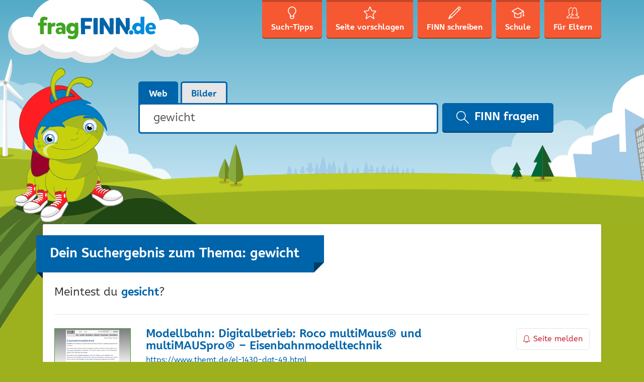

--- FILE ---
content_type: text/html; charset=UTF-8
request_url: https://www.fragfinn.de/?start=6&s=gewicht&domain=www.themt.de
body_size: 14835
content:
<!DOCTYPE html>
<html lang="de-DE">
<head>
    <meta charset="UTF-8" />
    <meta name="viewport" content="width=device-width, initial-scale=1, shrink-to-fit=no" />
    <meta name="referrer" content="origin-when-cross-origin" />
    <link rel="apple-touch-icon"
          href="https://www.fragfinn.de/wp-content/themes/ff-kids/assets/img/icons/apple-touch-icon.png">
    <link rel="apple-touch-icon" sizes="152x152"
          href="https://www.fragfinn.de/wp-content/themes/ff-kids/assets/img/icons/apple-touch-icon-152.png">
    <link rel="apple-touch-icon" sizes="180x180"
          href="https://www.fragfinn.de/wp-content/themes/ff-kids/assets/img/icons/apple-touch-icon-180.png">
    <meta name="apple-itunes-app" content="app-id=575127977" />
    <meta name="google-play-app" content="app-id=com.impaddo.fragfinn" />
    <link rel="profile" href="http://gmpg.org/xfn/11" />
	<meta name='robots' content='noindex, follow' />
		<style>img:is([sizes="auto" i], [sizes^="auto," i]) { contain-intrinsic-size: 3000px 1500px }</style>
		
	<!-- This site is optimized with the Yoast SEO plugin v21.9.1 - https://yoast.com/wordpress/plugins/seo/ -->
	<title>Du hast nach gewicht gesucht - fragFINN</title>
	<meta property="og:locale" content="de_DE" />
	<meta property="og:type" content="article" />
	<meta property="og:title" content="Du hast nach gewicht gesucht - fragFINN" />
	<meta property="og:url" content="https://www.fragfinn.de/search/gewicht/" />
	<meta property="og:site_name" content="fragFINN" />
	<meta name="twitter:card" content="summary_large_image" />
	<meta name="twitter:title" content="Du hast nach gewicht gesucht - fragFINN" />
	<script type="application/ld+json" class="yoast-schema-graph">{"@context":"https://schema.org","@graph":[{"@type":["CollectionPage","SearchResultsPage"],"@id":"https://www.fragfinn.de/?s=gewicht","url":"https://www.fragfinn.de/?s=gewicht","name":"Du hast nach gewicht gesucht - fragFINN","isPartOf":{"@id":"https://www.fragfinn.de/#website"},"primaryImageOfPage":{"@id":"#primaryimage"},"image":{"@id":"#primaryimage"},"thumbnailUrl":"https://www.fragfinn.de/wp-content/uploads/2021/02/Surftipp_Kindersache.jpg","breadcrumb":{"@id":"#breadcrumb"},"inLanguage":"de-DE"},{"@type":"ImageObject","inLanguage":"de-DE","@id":"#primaryimage","url":"https://www.fragfinn.de/wp-content/uploads/2021/02/Surftipp_Kindersache.jpg","contentUrl":"https://www.fragfinn.de/wp-content/uploads/2021/02/Surftipp_Kindersache.jpg","width":611,"height":458},{"@type":"BreadcrumbList","@id":"#breadcrumb","itemListElement":[{"@type":"ListItem","position":1,"name":"Startseite","item":"https://www.fragfinn.de/"},{"@type":"ListItem","position":2,"name":"Du suchtest nach gewicht"}]},{"@type":"WebSite","@id":"https://www.fragfinn.de/#website","url":"https://www.fragfinn.de/","name":"fragFINN","description":"die Suchmaschine für Kinder","publisher":{"@id":"https://www.fragfinn.de/#organization"},"potentialAction":[{"@type":"SearchAction","target":{"@type":"EntryPoint","urlTemplate":"https://www.fragfinn.de/?s={search_term_string}"},"query-input":"required name=search_term_string"}],"inLanguage":"de-DE"},{"@type":"Organization","@id":"https://www.fragfinn.de/#organization","name":"fragFINN e.V.","url":"https://www.fragfinn.de/","logo":{"@type":"ImageObject","inLanguage":"de-DE","@id":"https://www.fragfinn.de/#/schema/logo/image/","url":"https://www.fragfinn.de/wp-content/uploads/2017/02/160717_fragFINN_Logo-Relaunch_RZ_RGB_72_WEB.jpg","contentUrl":"https://www.fragfinn.de/wp-content/uploads/2017/02/160717_fragFINN_Logo-Relaunch_RZ_RGB_72_WEB.jpg","width":1000,"height":201,"caption":"fragFINN e.V."},"image":{"@id":"https://www.fragfinn.de/#/schema/logo/image/"}}]}</script>
	<!-- / Yoast SEO plugin. -->


<link rel="alternate" type="application/rss+xml" title="fragFINN &raquo; Suchergebnisse für &#8222;gewicht&#8220; Feed" href="https://www.fragfinn.de/search/gewicht/feed/rss2/" />
		<style>
			.lazyload,
			.lazyloading {
				max-width: 100%;
			}
		</style>
		<link rel='stylesheet' id='wp-block-library-css' href='https://www.fragfinn.de/wp-includes/css/dist/block-library/style.min.css?ver=6.3.7' type='text/css' media='all' />
<style id='classic-theme-styles-inline-css' type='text/css'>
/*! This file is auto-generated */
.wp-block-button__link{color:#fff;background-color:#32373c;border-radius:9999px;box-shadow:none;text-decoration:none;padding:calc(.667em + 2px) calc(1.333em + 2px);font-size:1.125em}.wp-block-file__button{background:#32373c;color:#fff;text-decoration:none}
</style>
<style id='global-styles-inline-css' type='text/css'>
body{--wp--preset--color--black: #000000;--wp--preset--color--cyan-bluish-gray: #abb8c3;--wp--preset--color--white: #ffffff;--wp--preset--color--pale-pink: #f78da7;--wp--preset--color--vivid-red: #cf2e2e;--wp--preset--color--luminous-vivid-orange: #ff6900;--wp--preset--color--luminous-vivid-amber: #fcb900;--wp--preset--color--light-green-cyan: #7bdcb5;--wp--preset--color--vivid-green-cyan: #00d084;--wp--preset--color--pale-cyan-blue: #8ed1fc;--wp--preset--color--vivid-cyan-blue: #0693e3;--wp--preset--color--vivid-purple: #9b51e0;--wp--preset--gradient--vivid-cyan-blue-to-vivid-purple: linear-gradient(135deg,rgba(6,147,227,1) 0%,rgb(155,81,224) 100%);--wp--preset--gradient--light-green-cyan-to-vivid-green-cyan: linear-gradient(135deg,rgb(122,220,180) 0%,rgb(0,208,130) 100%);--wp--preset--gradient--luminous-vivid-amber-to-luminous-vivid-orange: linear-gradient(135deg,rgba(252,185,0,1) 0%,rgba(255,105,0,1) 100%);--wp--preset--gradient--luminous-vivid-orange-to-vivid-red: linear-gradient(135deg,rgba(255,105,0,1) 0%,rgb(207,46,46) 100%);--wp--preset--gradient--very-light-gray-to-cyan-bluish-gray: linear-gradient(135deg,rgb(238,238,238) 0%,rgb(169,184,195) 100%);--wp--preset--gradient--cool-to-warm-spectrum: linear-gradient(135deg,rgb(74,234,220) 0%,rgb(151,120,209) 20%,rgb(207,42,186) 40%,rgb(238,44,130) 60%,rgb(251,105,98) 80%,rgb(254,248,76) 100%);--wp--preset--gradient--blush-light-purple: linear-gradient(135deg,rgb(255,206,236) 0%,rgb(152,150,240) 100%);--wp--preset--gradient--blush-bordeaux: linear-gradient(135deg,rgb(254,205,165) 0%,rgb(254,45,45) 50%,rgb(107,0,62) 100%);--wp--preset--gradient--luminous-dusk: linear-gradient(135deg,rgb(255,203,112) 0%,rgb(199,81,192) 50%,rgb(65,88,208) 100%);--wp--preset--gradient--pale-ocean: linear-gradient(135deg,rgb(255,245,203) 0%,rgb(182,227,212) 50%,rgb(51,167,181) 100%);--wp--preset--gradient--electric-grass: linear-gradient(135deg,rgb(202,248,128) 0%,rgb(113,206,126) 100%);--wp--preset--gradient--midnight: linear-gradient(135deg,rgb(2,3,129) 0%,rgb(40,116,252) 100%);--wp--preset--font-size--small: 13px;--wp--preset--font-size--medium: 20px;--wp--preset--font-size--large: 36px;--wp--preset--font-size--x-large: 42px;--wp--preset--spacing--20: 0.44rem;--wp--preset--spacing--30: 0.67rem;--wp--preset--spacing--40: 1rem;--wp--preset--spacing--50: 1.5rem;--wp--preset--spacing--60: 2.25rem;--wp--preset--spacing--70: 3.38rem;--wp--preset--spacing--80: 5.06rem;--wp--preset--shadow--natural: 6px 6px 9px rgba(0, 0, 0, 0.2);--wp--preset--shadow--deep: 12px 12px 50px rgba(0, 0, 0, 0.4);--wp--preset--shadow--sharp: 6px 6px 0px rgba(0, 0, 0, 0.2);--wp--preset--shadow--outlined: 6px 6px 0px -3px rgba(255, 255, 255, 1), 6px 6px rgba(0, 0, 0, 1);--wp--preset--shadow--crisp: 6px 6px 0px rgba(0, 0, 0, 1);}:where(.is-layout-flex){gap: 0.5em;}:where(.is-layout-grid){gap: 0.5em;}body .is-layout-flow > .alignleft{float: left;margin-inline-start: 0;margin-inline-end: 2em;}body .is-layout-flow > .alignright{float: right;margin-inline-start: 2em;margin-inline-end: 0;}body .is-layout-flow > .aligncenter{margin-left: auto !important;margin-right: auto !important;}body .is-layout-constrained > .alignleft{float: left;margin-inline-start: 0;margin-inline-end: 2em;}body .is-layout-constrained > .alignright{float: right;margin-inline-start: 2em;margin-inline-end: 0;}body .is-layout-constrained > .aligncenter{margin-left: auto !important;margin-right: auto !important;}body .is-layout-constrained > :where(:not(.alignleft):not(.alignright):not(.alignfull)){max-width: var(--wp--style--global--content-size);margin-left: auto !important;margin-right: auto !important;}body .is-layout-constrained > .alignwide{max-width: var(--wp--style--global--wide-size);}body .is-layout-flex{display: flex;}body .is-layout-flex{flex-wrap: wrap;align-items: center;}body .is-layout-flex > *{margin: 0;}body .is-layout-grid{display: grid;}body .is-layout-grid > *{margin: 0;}:where(.wp-block-columns.is-layout-flex){gap: 2em;}:where(.wp-block-columns.is-layout-grid){gap: 2em;}:where(.wp-block-post-template.is-layout-flex){gap: 1.25em;}:where(.wp-block-post-template.is-layout-grid){gap: 1.25em;}.has-black-color{color: var(--wp--preset--color--black) !important;}.has-cyan-bluish-gray-color{color: var(--wp--preset--color--cyan-bluish-gray) !important;}.has-white-color{color: var(--wp--preset--color--white) !important;}.has-pale-pink-color{color: var(--wp--preset--color--pale-pink) !important;}.has-vivid-red-color{color: var(--wp--preset--color--vivid-red) !important;}.has-luminous-vivid-orange-color{color: var(--wp--preset--color--luminous-vivid-orange) !important;}.has-luminous-vivid-amber-color{color: var(--wp--preset--color--luminous-vivid-amber) !important;}.has-light-green-cyan-color{color: var(--wp--preset--color--light-green-cyan) !important;}.has-vivid-green-cyan-color{color: var(--wp--preset--color--vivid-green-cyan) !important;}.has-pale-cyan-blue-color{color: var(--wp--preset--color--pale-cyan-blue) !important;}.has-vivid-cyan-blue-color{color: var(--wp--preset--color--vivid-cyan-blue) !important;}.has-vivid-purple-color{color: var(--wp--preset--color--vivid-purple) !important;}.has-black-background-color{background-color: var(--wp--preset--color--black) !important;}.has-cyan-bluish-gray-background-color{background-color: var(--wp--preset--color--cyan-bluish-gray) !important;}.has-white-background-color{background-color: var(--wp--preset--color--white) !important;}.has-pale-pink-background-color{background-color: var(--wp--preset--color--pale-pink) !important;}.has-vivid-red-background-color{background-color: var(--wp--preset--color--vivid-red) !important;}.has-luminous-vivid-orange-background-color{background-color: var(--wp--preset--color--luminous-vivid-orange) !important;}.has-luminous-vivid-amber-background-color{background-color: var(--wp--preset--color--luminous-vivid-amber) !important;}.has-light-green-cyan-background-color{background-color: var(--wp--preset--color--light-green-cyan) !important;}.has-vivid-green-cyan-background-color{background-color: var(--wp--preset--color--vivid-green-cyan) !important;}.has-pale-cyan-blue-background-color{background-color: var(--wp--preset--color--pale-cyan-blue) !important;}.has-vivid-cyan-blue-background-color{background-color: var(--wp--preset--color--vivid-cyan-blue) !important;}.has-vivid-purple-background-color{background-color: var(--wp--preset--color--vivid-purple) !important;}.has-black-border-color{border-color: var(--wp--preset--color--black) !important;}.has-cyan-bluish-gray-border-color{border-color: var(--wp--preset--color--cyan-bluish-gray) !important;}.has-white-border-color{border-color: var(--wp--preset--color--white) !important;}.has-pale-pink-border-color{border-color: var(--wp--preset--color--pale-pink) !important;}.has-vivid-red-border-color{border-color: var(--wp--preset--color--vivid-red) !important;}.has-luminous-vivid-orange-border-color{border-color: var(--wp--preset--color--luminous-vivid-orange) !important;}.has-luminous-vivid-amber-border-color{border-color: var(--wp--preset--color--luminous-vivid-amber) !important;}.has-light-green-cyan-border-color{border-color: var(--wp--preset--color--light-green-cyan) !important;}.has-vivid-green-cyan-border-color{border-color: var(--wp--preset--color--vivid-green-cyan) !important;}.has-pale-cyan-blue-border-color{border-color: var(--wp--preset--color--pale-cyan-blue) !important;}.has-vivid-cyan-blue-border-color{border-color: var(--wp--preset--color--vivid-cyan-blue) !important;}.has-vivid-purple-border-color{border-color: var(--wp--preset--color--vivid-purple) !important;}.has-vivid-cyan-blue-to-vivid-purple-gradient-background{background: var(--wp--preset--gradient--vivid-cyan-blue-to-vivid-purple) !important;}.has-light-green-cyan-to-vivid-green-cyan-gradient-background{background: var(--wp--preset--gradient--light-green-cyan-to-vivid-green-cyan) !important;}.has-luminous-vivid-amber-to-luminous-vivid-orange-gradient-background{background: var(--wp--preset--gradient--luminous-vivid-amber-to-luminous-vivid-orange) !important;}.has-luminous-vivid-orange-to-vivid-red-gradient-background{background: var(--wp--preset--gradient--luminous-vivid-orange-to-vivid-red) !important;}.has-very-light-gray-to-cyan-bluish-gray-gradient-background{background: var(--wp--preset--gradient--very-light-gray-to-cyan-bluish-gray) !important;}.has-cool-to-warm-spectrum-gradient-background{background: var(--wp--preset--gradient--cool-to-warm-spectrum) !important;}.has-blush-light-purple-gradient-background{background: var(--wp--preset--gradient--blush-light-purple) !important;}.has-blush-bordeaux-gradient-background{background: var(--wp--preset--gradient--blush-bordeaux) !important;}.has-luminous-dusk-gradient-background{background: var(--wp--preset--gradient--luminous-dusk) !important;}.has-pale-ocean-gradient-background{background: var(--wp--preset--gradient--pale-ocean) !important;}.has-electric-grass-gradient-background{background: var(--wp--preset--gradient--electric-grass) !important;}.has-midnight-gradient-background{background: var(--wp--preset--gradient--midnight) !important;}.has-small-font-size{font-size: var(--wp--preset--font-size--small) !important;}.has-medium-font-size{font-size: var(--wp--preset--font-size--medium) !important;}.has-large-font-size{font-size: var(--wp--preset--font-size--large) !important;}.has-x-large-font-size{font-size: var(--wp--preset--font-size--x-large) !important;}
.wp-block-navigation a:where(:not(.wp-element-button)){color: inherit;}
:where(.wp-block-post-template.is-layout-flex){gap: 1.25em;}:where(.wp-block-post-template.is-layout-grid){gap: 1.25em;}
:where(.wp-block-columns.is-layout-flex){gap: 2em;}:where(.wp-block-columns.is-layout-grid){gap: 2em;}
.wp-block-pullquote{font-size: 1.5em;line-height: 1.6;}
</style>
<link rel='stylesheet' id='mediaelement-css' href='https://www.fragfinn.de/wp-includes/js/mediaelement/mediaelementplayer-legacy.min.css?ver=4.2.17' type='text/css' media='all' />
<link rel='stylesheet' id='wp-mediaelement-css' href='https://www.fragfinn.de/wp-includes/js/mediaelement/wp-mediaelement.min.css?ver=6.3.7' type='text/css' media='all' />
<link rel='stylesheet' id='mediaelement-a11y-css' href='https://www.fragfinn.de/wp-includes/js/mediaelement/a11y/a11y.css?ver=2.6.3' type='text/css' media='all' />
<link rel='stylesheet' id='h5p-plugin-styles-css' href='https://www.fragfinn.de/wp-content/plugins/h5p/h5p-php-library/styles/h5p.css?ver=1.16.2' type='text/css' media='all' />
<link rel='stylesheet' id='ff-kids-style-css' href='https://www.fragfinn.de/wp-content/themes/ff-kids/assets/css/ff-kids.min.css?ver=1.7.1' type='text/css' media='all' />
<script type='text/javascript' src='https://www.fragfinn.de/wp-includes/js/jquery/jquery.min.js?ver=3.7.0' id='jquery-core-js'></script>
<script type='text/javascript' src='https://www.fragfinn.de/wp-includes/js/jquery/jquery-migrate.min.js?ver=3.4.1' id='jquery-migrate-js'></script>
<script id="mediaelement-core-js-before" type="text/javascript">
var mejsL10n = {"language":"de","strings":{"mejs.download-file":"Datei herunterladen","mejs.install-flash":"Du verwendest einen Browser, der nicht den Flash-Player aktiviert oder installiert hat. Bitte aktiviere dein Flash-Player-Plugin oder lade die neueste Version von https:\/\/get.adobe.com\/flashplayer\/ herunter","mejs.fullscreen":"Vollbild","mejs.play":"Abspielen","mejs.pause":"Pause","mejs.time-slider":"Zeit-Schieberegler","mejs.time-help-text":"Benutze die Pfeiltasten Links\/Rechts, um 1 Sekunde vorzuspringen, und die Pfeiltasten Hoch\/Runter, um 10 Sekunden vorzuspringen.","mejs.live-broadcast":"Live-\u00dcbertragung","mejs.volume-help-text":"Pfeiltasten Hoch\/Runter benutzen, um die Lautst\u00e4rke zu regeln.","mejs.unmute":"Laut schalten","mejs.mute":"Stumm","mejs.volume-slider":"Lautst\u00e4rkeregler","mejs.video-player":"Video-Player","mejs.audio-player":"Audio-Player","mejs.captions-subtitles":"Beschriftungen\/Untertitel","mejs.captions-chapters":"Kapitel","mejs.none":"Keine","mejs.afrikaans":"Afrikaans","mejs.albanian":"Albanisch","mejs.arabic":"Arabisch","mejs.belarusian":"Wei\u00dfrussisch","mejs.bulgarian":"Bulgarisch","mejs.catalan":"Katalanisch","mejs.chinese":"Chinesisch","mejs.chinese-simplified":"Chinesisch (Vereinfacht)","mejs.chinese-traditional":"Chinesisch (Traditionell)","mejs.croatian":"Kroatisch","mejs.czech":"Tschechisch","mejs.danish":"D\u00e4nisch","mejs.dutch":"Niederl\u00e4ndisch","mejs.english":"Englisch","mejs.estonian":"Estnisch","mejs.filipino":"Filipino","mejs.finnish":"Finnisch","mejs.french":"Franz\u00f6sisch","mejs.galician":"Galicisch","mejs.german":"Deutsch","mejs.greek":"Griechisch","mejs.haitian-creole":"Haitianisches Kreolisch","mejs.hebrew":"Hebr\u00e4isch","mejs.hindi":"Hindi","mejs.hungarian":"Ungarisch","mejs.icelandic":"Isl\u00e4ndisch","mejs.indonesian":"Indonesisch","mejs.irish":"Irisch","mejs.italian":"Italienisch","mejs.japanese":"Japanisch","mejs.korean":"Koreanisch","mejs.latvian":"Lettisch","mejs.lithuanian":"Litauisch","mejs.macedonian":"Mazedonisch","mejs.malay":"Malaiisch","mejs.maltese":"Maltesisch","mejs.norwegian":"Norwegisch","mejs.persian":"Persisch","mejs.polish":"Polnisch","mejs.portuguese":"Portugiesisch","mejs.romanian":"Rum\u00e4nisch","mejs.russian":"Russisch","mejs.serbian":"Serbisch","mejs.slovak":"Slowakisch","mejs.slovenian":"Slowenisch","mejs.spanish":"Spanisch","mejs.swahili":"Suaheli","mejs.swedish":"Schwedisch","mejs.tagalog":"Tagalog","mejs.thai":"Thail\u00e4ndisch","mejs.turkish":"T\u00fcrkisch","mejs.ukrainian":"Ukrainisch","mejs.vietnamese":"Vietnamesisch","mejs.welsh":"Walisisch","mejs.yiddish":"Jiddisch"}};
</script>
<script type='text/javascript' src='https://www.fragfinn.de/wp-includes/js/mediaelement/mediaelement-and-player.min.js?ver=4.2.17' id='mediaelement-core-js'></script>
<script type='text/javascript' src='https://www.fragfinn.de/wp-includes/js/mediaelement/mediaelement-migrate.min.js?ver=6.3.7' id='mediaelement-migrate-js'></script>
<script type='text/javascript' id='mediaelement-js-extra'>
/* <![CDATA[ */
var _wpmejsSettings = {"pluginPath":"\/wp-includes\/js\/mediaelement\/","classPrefix":"mejs-","stretching":"responsive","audioShortcodeLibrary":"mediaelement","videoShortcodeLibrary":"mediaelement","features":["playpause","current","progress","duration","volume","a11y","tracks","fullscreen"]};
/* ]]> */
</script>
<script type='text/javascript' src='https://www.fragfinn.de/wp-includes/js/mediaelement/a11y/a11y.min.js?ver=2.6.3' id='mediaelement-a11y-js'></script>
<script type='text/javascript' src='https://www.fragfinn.de/wp-includes/js/mediaelement/a11y/a11y-i18n.js?ver=2.6.3' id='mediaelement-a11y-i18n-js'></script>
<script></script><link rel="https://api.w.org/" href="https://www.fragfinn.de/wp-json/" />
		<link rel="search" type="application/opensearchdescription+xml" href="https://www.fragfinn.de/opensearch.xml" title="fragFINN Suche">

				<script>
			document.documentElement.className = document.documentElement.className.replace('no-js', 'js');
		</script>
				<style>
			.no-js img.lazyload {
				display: none;
			}

			figure.wp-block-image img.lazyloading {
				min-width: 150px;
			}

			.lazyload,
			.lazyloading {
				--smush-placeholder-width: 100px;
				--smush-placeholder-aspect-ratio: 1/1;
				width: var(--smush-image-width, var(--smush-placeholder-width)) !important;
				aspect-ratio: var(--smush-image-aspect-ratio, var(--smush-placeholder-aspect-ratio)) !important;
			}

						.lazyload, .lazyloading {
				opacity: 0;
			}

			.lazyloaded {
				opacity: 1;
				transition: opacity 400ms;
				transition-delay: 0ms;
			}

					</style>
		<link rel="icon" href="https://www.fragfinn.de/wp-content/uploads/2016/09/cropped-ff_icon-32x32.png" sizes="32x32" />
<link rel="icon" href="https://www.fragfinn.de/wp-content/uploads/2016/09/cropped-ff_icon-192x192.png" sizes="192x192" />
<link rel="apple-touch-icon" href="https://www.fragfinn.de/wp-content/uploads/2016/09/cropped-ff_icon-180x180.png" />
<meta name="msapplication-TileImage" content="https://www.fragfinn.de/wp-content/uploads/2016/09/cropped-ff_icon-270x270.png" />
<noscript><style> .wpb_animate_when_almost_visible { opacity: 1; }</style></noscript>	<script type="text/javascript"><!-- Matomo -->
  var _paq = window._paq = window._paq || [];
  /* tracker methods like "setCustomDimension" should be called before "trackPageView" */
  _paq.push(["disableCookies"]);
  _paq.push(['trackPageView']);
  _paq.push(['enableLinkTracking']);
  (function() {
    var u="https://matomo.fragfinn.de/";
    _paq.push(['setTrackerUrl', u+'matomo.php']);
    _paq.push(['setSiteId', '1']);
    var d=document, g=d.createElement('script'), s=d.getElementsByTagName('script')[0];
    g.async=true; g.src=u+'matomo.js'; s.parentNode.insertBefore(g,s);
  })();


<!-- End Matomo Code --></script></head>

<body class="search search-results wp-featherlight-captions wpb-js-composer js-comp-ver-7.3 vc_responsive">
<div class="site-wrapper">

    <!--[if lte IE 9]>
    <div class="old-browser">
        <div class="h4">Du verwendest einen veralteten Browser</div>
        <p>Lieber fragFINN-Besucher,</p>
        <p>um dir die tollen Inhalte auf fragFINN.de anschauen zu können, benötigst du einen aktuelleren Browser. Das
            ist
            das Programm, mit dem du dir Seiten wie diese hier im Internet anschaust.</p>
        <p>Bitte frage deine Eltern, ob sie dir helfen, einen aktuellen Browser auf dem Computer zu installieren.</p>
    </div>
    <![endif]-->

    <!-- RSPEAK_STOP -->
    <header class="site-header">

        <div class="topbar-search">
            <div class="container">
                <div class="row">
                    <div class="col-md-3">
                        <a href="https://www.fragfinn.de/"
                           title="Zurück zur Startseite">
                            <img class="topbar-logo lazyload"
                                 data-src="https://www.fragfinn.de/wp-content/themes/ff-kids/assets/img/logo-sm.svg" width="183"
                                 height="35" alt="fragFINN.de" src="[data-uri]" style="--smush-placeholder-width: 183px; --smush-placeholder-aspect-ratio: 183/35;" />
                        </a>
                    </div>
                    <div class="col-md-9">
						
                            <form role="search" method="get" class="search-form-top"
                                  action="https://www.fragfinn.de/">

                                <div class="input-group">
                                    <label for="input-top-search" class="screen-reader-text">
										                                    </label>

                                    <input type="search" id="input-top-search"
                                           class="search-field form-control"
                                           placeholder="Suchen &hellip;"
                                           value="gewicht"
                                           name="s" />

                                    <span class="input-group-btn">
			<button type="submit" class="search-submit btn btn-primary">
				<svg aria-hidden="true" class="icon icon-search" width="20" height="20" role="img" version="1.1"
                     viewBox="0 0 32 32">
		          <path
                          d="M31.61 31.707c-0.195 0.195-0.45 0.293-0.705 0.293-0.256 0-0.511-0.098-0.705-0.293l-10.523-10.552c-2.085 1.771-4.777 2.845-7.718 2.845-6.598 0-11.966-5.383-11.966-12s5.368-12 11.966-12c6.598 0 11.966 5.383 11.966 12 0 2.949-1.071 5.649-2.838 7.741l10.523 10.552c0.389 0.391 0.389 1.023 0 1.414zM11.959 2c-5.498 0-9.971 4.486-9.971 10s4.473 10 9.971 10c5.498 0 9.971-4.486 9.971-10s-4.473-10-9.971-10z" />
		        </svg>
				FINN fragen			</button>
		</span>
                                </div>
                            </form>
						                    </div>
                </div>
            </div>
        </div>
        <div class="container">

            <a href="https://www.fragfinn.de/" title="Zurück zur Startseite">
                <img class="site-logo lazyload" data-src="https://www.fragfinn.de/wp-content/themes/ff-kids/assets/img/logo.svg" width="385"
                     height="183" alt="fragFINN.de" src="[data-uri]" style="--smush-placeholder-width: 385px; --smush-placeholder-aspect-ratio: 385/183;" />
            </a>

            <nav id="nav-primary" class="nav nav-primary">
                <button class="navbar-toggler hidden-lg-up" type="button" data-toggle="offcanvas"
                        data-target="#navCollapse">
                    &#9776; Menü                </button>

                <div class="nav-primary-offcanvas" id="navCollapse">
					<ul><li id="menu-item-48" class="menu-item menu-item-48">
<a href="https://www.fragfinn.de/such-tipps/" class="title"><svg aria-hidden="true" focusable="false" class="icon icon-search-tips " width="25" height="25" role="img" version="1.1" viewBox="0 0 32 32"><path d="M21.665 20.48c-0.167 0.206-0.331 0.981-0.333 1.612v5.76c0 0.057-0.003 0.112-0.013 0.166-0.217 1.377-1.609 3.982-5.319 3.982s-5.103-2.605-5.319-3.982c-0.010-0.054-0.013-0.11-0.013-0.166v-5.762c-0.003-0.629-0.165-1.404-0.334-1.613-3.271-2.48-5.001-5.724-5.001-9.388 0-6.114 4.785-11.089 10.667-11.089s10.667 4.975 10.667 11.089c0 3.663-1.729 6.908-5.002 9.391zM16 29.867c2.588 0 3.116-1.743 3.199-2.114v-2.661c-1.056 0.358-2.086 0.513-3.034 0.513-1.329 0-2.494-0.266-3.364-0.548v2.692c0.092 0.397 0.64 2.118 3.199 2.118zM16 2.133c-4.705 0-8.533 4.018-8.533 8.956 0 3.776 2.291 6.289 4.214 7.733 0.029 0.021 0.057 0.045 0.082 0.068 0.962 0.887 1.038 2.673 1.038 3.199v0.701c1.102 0.459 3.707 1.255 6.398 0.018v-0.719c0-0.526 0.076-2.31 1.037-3.2 0.026-0.025 0.054-0.048 0.083-0.069 1.923-1.442 4.214-3.954 4.214-7.731 0-4.938-3.828-8.956-8.533-8.956z"/></svg><span class="nav-text">Such-Tipps</span><span class="nav-text-md">Tipps</span></a>
<li id="menu-item-49" class="menu-item menu-item-49">
<a href="https://www.fragfinn.de/seite-vorschlagen/" class="title"><svg aria-hidden="true" focusable="false" class="icon icon-suggest-site " width="25" height="25" role="img" version="1.1" viewBox="0 0 32 32"><path d="M25.831 31.987c-0.309 0-0.629-0.11-0.95-0.331l-8.701-5.977c-0.069-0.049-0.501-0.049-0.573 0l-8.698 5.977c-0.722 0.495-1.505 0.401-1.913-0.143-0.186-0.247-0.366-0.685-0.173-1.365l2.626-9.325c0.056-0.199-0.048-0.608-0.193-0.755l-6.766-6.914c-0.667-0.681-0.525-1.34-0.433-1.593 0.091-0.251 0.408-0.845 1.352-0.934l8.954-0.84c0.201-0.019 0.532-0.261 0.612-0.447l3.597-8.332c0.387-0.895 1.053-0.993 1.321-0.993s0.935 0.097 1.321 0.992l3.6 8.335c0.079 0.186 0.411 0.426 0.611 0.445l8.954 0.838c0.948 0.091 1.263 0.686 1.354 0.938 0.090 0.252 0.232 0.912-0.435 1.591l-6.767 6.913c-0.145 0.148-0.248 0.556-0.192 0.754l2.626 9.33c0.193 0.678 0.012 1.115-0.174 1.362-0.227 0.302-0.577 0.474-0.963 0.474zM15.894 23.615c0.52 0 1.021 0.148 1.41 0.415l7.279 5.001-2.156-7.665c-0.251-0.882 0.044-2.044 0.688-2.701l6.021-6.15-7.893-0.739c-0.919-0.087-1.887-0.792-2.253-1.641l-3.094-7.164-3.094 7.165c-0.368 0.85-1.336 1.554-2.252 1.64l-7.892 0.74 6.018 6.15c0.642 0.654 0.938 1.814 0.689 2.7l-2.158 7.664 7.279-5c0.39-0.267 0.89-0.415 1.409-0.415z"/></svg><span class="nav-text">Seite vorschlagen</span><span class="nav-text-md">Vorschlag</span></a>
<li id="menu-item-50" class="menu-item menu-item-50">
<a href="https://www.fragfinn.de/finn-schreiben/" class="title"><svg aria-hidden="true" focusable="false" class="icon icon-contact " width="25" height="25" role="img" version="1.1" viewBox="0 0 32 32"><path d="M30.769 6.829c-0.021 0.020-0.048 0.027-0.069 0.045-0.020 0.025-0.029 0.055-0.051 0.077l-1.995 2c-0.001 0-0.001 0-0.001 0s0 0 0 0l-19.698 19.742c-0.001 0-0.002 0.001-0.002 0.002l-0.004 0.004c-0.046 0.046-0.104 0.068-0.155 0.103-0.056 0.039-0.104 0.087-0.169 0.114l-0.006 0.002c0 0.001-0.001 0.001-0.001 0.001l-7.226 3.005c-0.123 0.051-0.254 0.076-0.382 0.076-0.259 0-0.515-0.102-0.706-0.293-0.285-0.286-0.371-0.716-0.216-1.090l3-7.25c0.010-0.024 0.030-0.040 0.042-0.063 0.047-0.093 0.099-0.185 0.174-0.261l21.7-21.75c0.022-0.021 0.050-0.029 0.072-0.048 0.019-0.023 0.027-0.051 0.048-0.073 0.753-0.755 1.756-1.172 2.822-1.172 1.067 0 2.068 0.416 2.823 1.172 0.754 0.755 1.169 1.76 1.169 2.829-0.001 1.068-0.416 2.073-1.169 2.828zM2.855 29.15l3.627-1.508-2.122-2.127-1.505 3.635zM8.243 26.578l18.294-18.334-2.823-2.83-18.293 18.336 2.822 2.828zM29.358 2.586c-0.754-0.756-2.069-0.755-2.821-0.001-0.022 0.022-0.050 0.030-0.074 0.050-0.019 0.022-0.026 0.051-0.048 0.072l-1.29 1.293 2.823 2.83 1.29-1.293c0.020-0.020 0.047-0.027 0.068-0.045 0.020-0.025 0.029-0.055 0.052-0.078 0.377-0.377 0.584-0.879 0.584-1.413s-0.207-1.037-0.584-1.415z"/></svg><span class="nav-text">FINN schreiben</span><span class="nav-text-md">Kontakt</span></a>
<li id="menu-item-15620" class="menu-item menu-item-15620">
<a href="https://schule.fragfinn.de/" class="title"><svg aria-hidden="true" focusable="false" class="icon icon-teachers " width="25" height="25" role="img" version="1.1" viewBox="0 0 32 32"><path d="M29.935 25.234c-1.139 0-2.065-0.925-2.065-2.061 0-0.759 0.418-1.416 1.032-1.774v-7.786l-4.149 2.367c0.003 0.034 0.020 0.064 0.020 0.098v10.188c0 0.039-0.019 0.072-0.023 0.11-0.007 0.071-0.019 0.138-0.041 0.206-0.021 0.063-0.047 0.12-0.079 0.177s-0.066 0.109-0.108 0.16c-0.046 0.056-0.098 0.101-0.155 0.146-0.030 0.024-0.049 0.056-0.082 0.076-0.146 0.091-3.638 2.216-8.802 2.216s-8.657-2.125-8.802-2.216c-0.033-0.021-0.052-0.053-0.082-0.076-0.057-0.044-0.108-0.090-0.155-0.146-0.042-0.051-0.076-0.103-0.108-0.16s-0.059-0.114-0.079-0.177c-0.023-0.068-0.034-0.135-0.041-0.206-0.004-0.038-0.023-0.071-0.023-0.11v-10.188c0-0.034 0.017-0.064 0.020-0.098l-5.693-3.249c-0.322-0.183-0.52-0.525-0.52-0.894 0-0.37 0.198-0.712 0.52-0.895l14.452-8.246c0.318-0.181 0.706-0.181 1.024 0l14.452 8.246c0.322 0.183 0.52 0.525 0.52 0.895 0 0.018-0.012 0.032-0.013 0.051 0.001 0.024 0.013 0.043 0.013 0.068v9.443c0.614 0.358 1.032 1.016 1.032 1.774 0 1.137-0.926 2.061-2.065 2.061zM22.71 25.651v-8.506l-6.714 3.831c-0.159 0.091-0.335 0.135-0.512 0.135s-0.353-0.044-0.512-0.135l-6.714-3.831v8.503c1.036 0.518 3.694 1.647 7.226 1.647 3.553 0 6.195-1.126 7.226-1.644zM15.484 4.777l-12.371 7.059 12.371 7.058 12.371-7.058-12.371-7.059z"/></svg>Schule</a>
<li id="menu-item-12747" class="menu-item menu-item-12747">
<a href="https://www.fragfinn.de/elternbereich/" class="title"><svg aria-hidden="true" focusable="false" class="icon icon-parents " width="25" height="25" role="img" version="1.1" viewBox="0 0 32 32"><path d="M13.6 4.3c-0.6-0.3-1.3-0.5-1.9-0.5-2.1 0-4.7 1.8-5.1 4.4v5.1c0 0 0 4.6 2.6 7.1 0.2 0.2 0.3 0.5 0.3 0.8s-0.2 0.5-0.4 0.7l-7.6 5v1.2h5.1c0.4 0 0.7 0.4 0.7 0.9s-0.3 0.9-0.7 0.9h-5.1c-0.8 0-1.4-0.8-1.4-1.7v-1.7c0-0.3 0.1-0.6 0.4-0.8l7.1-4.6c-2.4-3.1-2.4-7.4-2.4-7.6v-5.2c0 0 0-0.1 0-0.1 0.5-3.5 3.8-5.9 6.5-5.9 0 0 0 0 0 0 0.8 0 1.6 0.2 2.4 0.6 0.4 0.2 0.6 0.7 0.4 1.1-0.1 0.3-0.5 0.5-0.9 0.3zM30.6 29.9h-20.3c-0.8 0-1.4-0.8-1.4-1.7v-1.7c0-0.3 0.1-0.6 0.4-0.8l7.1-4.6-4-0.7c-0.3-0.1-0.5-0.3-0.6-0.7-0.1-0.3 0-0.7 0.3-0.9 1.8-1.6 2.5-8.2 2.6-10.6 0 0 0-0.1 0-0.1 0.5-3.4 2.9-5.9 5.8-5.9s5.3 2.5 5.8 5.9c0 0 0 0.1 0 0.1 0.1 2.4 0.8 9 2.6 10.6 0.2 0.2 0.4 0.6 0.3 0.9s-0.3 0.6-0.6 0.7l-4 0.7 7.1 4.6c0.2 0.2 0.4 0.4 0.4 0.8v1.7c-0.1 0.9-0.7 1.7-1.5 1.7zM30.6 28.1v0zM10.3 26.9v1.2h20.3v-1.2l-7-4.5c-0.5-0.3-1-0.9-1-1.6s0.6-1.3 1.3-1.4l3-0.5c-1.8-3.2-2.1-9.5-2.2-10.5-0.4-2.6-2.2-4.4-4.3-4.4s-4 1.9-4.3 4.4c0 1-0.4 7.3-2.2 10.5l3 0.5c0.8 0.1 1.3 0.7 1.3 1.4s-0.5 1.3-1 1.6c0 0-6.9 4.5-6.9 4.5z"/></svg>Für Eltern</a>
</ul>                </div>
            </nav>

            <div class="row">
                <div class="col-lg-9 offset-lg-2">
					
    <form role="search" method="get" class="search-form" action="https://www.fragfinn.de/">

        <input type="radio" class="search-type" value="" id="search-type-web"
               name="stype"  checked='checked' />
        <label for="search-type-web">Web</label>

        <input type="radio" class="search-type" value="image" id="search-type-image"
               name="stype" />
        <label for="search-type-image">Bilder</label>

        <label for="input-search" class="screen-reader-text">
			        </label>

        <div class="input-group">
            <input type="search" id="input-search"
                   class="search-field form-control form-control-lg"
                   placeholder="Suchen &hellip;"
                   value="gewicht"
                   name="s" />

            <span class="input-group-btn">
			<button type="submit" class="search-submit btn btn-primary btn-lg">
				<svg aria-hidden="true" class="icon icon-search" width="25" height="25" role="img" version="1.1"
                     viewBox="0 0 32 32">
		          <path
                          d="M31.61 31.707c-0.195 0.195-0.45 0.293-0.705 0.293-0.256 0-0.511-0.098-0.705-0.293l-10.523-10.552c-2.085 1.771-4.777 2.845-7.718 2.845-6.598 0-11.966-5.383-11.966-12s5.368-12 11.966-12c6.598 0 11.966 5.383 11.966 12 0 2.949-1.071 5.649-2.838 7.741l10.523 10.552c0.389 0.391 0.389 1.023 0 1.414zM11.959 2c-5.498 0-9.971 4.486-9.971 10s4.473 10 9.971 10c5.498 0 9.971-4.486 9.971-10s-4.473-10-9.971-10z" />
		        </svg>
				<span class="hidden-md-down">FINN fragen</span>
			</button>
		</span>
        </div>
    </form>
                </div>
            </div>
        </div>

        <div class="finn-search"></div>

        <div class="windmill">
            <div class="windmill-wheel2"></div>
            <div class="windmill-wheel1"></div>
        </div>

    </header>
    <!-- RSPEAK_START -->

    <main class="site-content">

        <div class="container">

<section id="primary" class="content-area">
    
        
        
            <main id="search-results" class="card">
            <div class="card-header">

                <div class="card-title-wrapper">
                    <h1 class="card-title">
                        Dein Suchergebnis zum Thema: gewicht                    </h1>
                </div>

            </div>
            <div class="card-block">

                                    <p class="spelling">
                        Meintest du <a href="https://www.fragfinn.de?s=gesicht" class="spelling-correction"><strong>gesicht</strong></a>?                    </p>
                
                
                    
                        
                            
<article class="post-0 ff-search type-ff-search status-publish hentry">

    <div class="row">
        <div class="col-lg-2 col-md-2 col-sm-3 hidden-xs-down">
            <!-- RSPEAK_STOP -->
			<a href="https://www.themt.de/el-1430-dgt-49.html" target="_blank" rel="nofollow"><img data-src="https://www.fragfinn.de/wp-content/uploads/screenshots/7//6234_767746579696df81e5f63e8.90494640.png" title="Modellbahn: Digitalbetrieb: Roco multiMaus® und multiMAUSpro® - Eisenbahnmodelltechnik" alt="" src="[data-uri]" class="lazyload"></a>            <!-- RSPEAK_START -->
        </div>

        <div class="col-lg-7 col-md-10 col-sm-9">

            <header class="entry-header">
				<h3 class="entry-title"><a href="https://www.themt.de/el-1430-dgt-49.html" target="_blank" rel="nofollow">Modellbahn: Digitalbetrieb: Roco multiMaus® und multiMAUSpro® &#8211; Eisenbahnmodelltechnik</a></h2>                <a class="entry-result-url" href="https://www.themt.de/el-1430-dgt-49.html"
                   target="_blank" rel="nofollow">https://www.themt.de/el-1430-dgt-49.html</a>
            </header><!-- .entry-header -->

            <div class="entry-summary entry-summary-search-result-description">
				<p>Eisenbahnmodelltechnik: Digital–Betrieb bei der Modellbahn: die multiMaus® und multiMAUSpro® von Roco &#8211; zwei günstige Digitalsysteme.<br />Getestet wurde es mit einem <b>Gewicht</b> auf dem sehr leichten Verstärker 19764.</p>
            </div>

			
        </div>
        <div class="col-lg-3 col-md-10 offset-lg-0 offset-md-2 offset-sm-3">

            <!-- RSPEAK_STOP -->
            <div class="search-result-meta">
				
					
					
					
					
                <a class="report-website" href="https://www.fragfinn.de/seite-melden/?ff_rep_id=6234&ff_rep_uri=https%3A%2F%2Fwww.themt.de%2Fel-1430-dgt-49.html">
					<svg aria-hidden="true" focusable="false" class="icon icon-bell " width="15" height="15" role="img" version="1.1" viewBox="0 0 32 32"><path d="M27.643 26.251c-0.289 0.476-0.814 0.749-1.441 0.749h-7.298c0 2.757-2.233 5-4.978 5-2.743 0-4.976-2.243-4.976-5h-7.298c-0.627 0-1.151-0.273-1.441-0.749-0.286-0.47-0.289-1.054-0.009-1.603l3.634-7.105c0.036-0.070 0.091-0.119 0.14-0.176v-7.369c0-5.513 4.463-9.998 9.95-9.998 5.488 0 9.953 4.485 9.953 9.998v7.369c0.048 0.057 0.104 0.106 0.14 0.176l3.633 7.105c0.28 0.549 0.277 1.133-0.009 1.603zM13.926 30c1.647 0 2.988-1.346 2.988-3h-5.973c0 1.654 1.339 3 2.985 3zM22.248 18.457c-0.017-0.032-0.016-0.068-0.028-0.101-0.201-0.183-0.332-0.44-0.332-0.734v-7.624c0-4.41-3.571-7.998-7.962-7.998-4.389 0-7.96 3.588-7.96 7.998v7.624c0 0.294-0.131 0.551-0.331 0.734-0.013 0.033-0.012 0.069-0.028 0.101l-3.346 6.542 23.333 0.001-3.346-6.543z"/></svg>Seite melden
                </a>
            </div>
            <!-- RSPEAK_START -->
        </div>
    </div>
</article>

                            
<article class="post-0 ff-search type-ff-search status-publish hentry">

    <div class="row">
        <div class="col-lg-2 col-md-2 col-sm-3 hidden-xs-down">
            <!-- RSPEAK_STOP -->
			<a href="https://www.themt.de/mr-0321-49.html" target="_blank" rel="nofollow"><img data-src="https://www.fragfinn.de/wp-content/uploads/screenshots/7//6234_767746579696df81e5f63e8.90494640.png" title="Modellbahn: Wagen: Fahrwerks–Modellbau: Achslager - Eisenbahnmodelltechnik" alt="" src="[data-uri]" class="lazyload"></a>            <!-- RSPEAK_START -->
        </div>

        <div class="col-lg-7 col-md-10 col-sm-9">

            <header class="entry-header">
				<h3 class="entry-title"><a href="https://www.themt.de/mr-0321-49.html" target="_blank" rel="nofollow">Modellbahn: Wagen: Fahrwerks–Modellbau: Achslager &#8211; Eisenbahnmodelltechnik</a></h2>                <a class="entry-result-url" href="https://www.themt.de/mr-0321-49.html"
                   target="_blank" rel="nofollow">https://www.themt.de/mr-0321-49.html</a>
            </header><!-- .entry-header -->

            <div class="entry-summary entry-summary-search-result-description">
				<p>Eisenbahnmodelltechnik: Modellbahn: Wagen: Fahrwerks–Modellbau: Achslager für Waggonmodelle im Eigenbau. Achslagerblech, Achlagergehäuse, Feder<br />Dabei hilft ein <b>Gewicht</b>, die Teile in der Mitte zusammen zu halten.</p>
            </div>

			
        </div>
        <div class="col-lg-3 col-md-10 offset-lg-0 offset-md-2 offset-sm-3">

            <!-- RSPEAK_STOP -->
            <div class="search-result-meta">
				
					
					
					
					
                <a class="report-website" href="https://www.fragfinn.de/seite-melden/?ff_rep_id=6234&ff_rep_uri=https%3A%2F%2Fwww.themt.de%2Fmr-0321-49.html">
					<svg aria-hidden="true" focusable="false" class="icon icon-bell " width="15" height="15" role="img" version="1.1" viewBox="0 0 32 32"><path d="M27.643 26.251c-0.289 0.476-0.814 0.749-1.441 0.749h-7.298c0 2.757-2.233 5-4.978 5-2.743 0-4.976-2.243-4.976-5h-7.298c-0.627 0-1.151-0.273-1.441-0.749-0.286-0.47-0.289-1.054-0.009-1.603l3.634-7.105c0.036-0.070 0.091-0.119 0.14-0.176v-7.369c0-5.513 4.463-9.998 9.95-9.998 5.488 0 9.953 4.485 9.953 9.998v7.369c0.048 0.057 0.104 0.106 0.14 0.176l3.633 7.105c0.28 0.549 0.277 1.133-0.009 1.603zM13.926 30c1.647 0 2.988-1.346 2.988-3h-5.973c0 1.654 1.339 3 2.985 3zM22.248 18.457c-0.017-0.032-0.016-0.068-0.028-0.101-0.201-0.183-0.332-0.44-0.332-0.734v-7.624c0-4.41-3.571-7.998-7.962-7.998-4.389 0-7.96 3.588-7.96 7.998v7.624c0 0.294-0.131 0.551-0.331 0.734-0.013 0.033-0.012 0.069-0.028 0.101l-3.346 6.542 23.333 0.001-3.346-6.543z"/></svg>Seite melden
                </a>
            </div>
            <!-- RSPEAK_START -->
        </div>
    </div>
</article>

                            
<article class="post-0 ff-search type-ff-search status-publish hentry">

    <div class="row">
        <div class="col-lg-2 col-md-2 col-sm-3 hidden-xs-down">
            <!-- RSPEAK_STOP -->
			<a href="https://www.themt.de/mr-04052-49.html" target="_blank" rel="nofollow"><img data-src="https://www.fragfinn.de/wp-content/uploads/screenshots/7//6234_767746579696df81e5f63e8.90494640.png" title="Modellbahn: Ein Prellbock mit Code 200–Profilen - Eisenbahnmodelltechnik" alt="" src="[data-uri]" class="lazyload"></a>            <!-- RSPEAK_START -->
        </div>

        <div class="col-lg-7 col-md-10 col-sm-9">

            <header class="entry-header">
				<h3 class="entry-title"><a href="https://www.themt.de/mr-04052-49.html" target="_blank" rel="nofollow">Modellbahn: Ein Prellbock mit Code 200–Profilen &#8211; Eisenbahnmodelltechnik</a></h2>                <a class="entry-result-url" href="https://www.themt.de/mr-04052-49.html"
                   target="_blank" rel="nofollow">https://www.themt.de/mr-04052-49.html</a>
            </header><!-- .entry-header -->

            <div class="entry-summary entry-summary-search-result-description">
				<p>Eisenbahnmodelltechnik: Modellbahn: Eigenbau–Gleise für IIm (1:22,5, 45mm Spurweite) mit Code 200–Profilen: ein Oldtimer–Prellbock.<br />Da heisst es <b>Gewicht</b> sparen.</p>
            </div>

			
        </div>
        <div class="col-lg-3 col-md-10 offset-lg-0 offset-md-2 offset-sm-3">

            <!-- RSPEAK_STOP -->
            <div class="search-result-meta">
				
					
					
					
					
                <a class="report-website" href="https://www.fragfinn.de/seite-melden/?ff_rep_id=6234&ff_rep_uri=https%3A%2F%2Fwww.themt.de%2Fmr-04052-49.html">
					<svg aria-hidden="true" focusable="false" class="icon icon-bell " width="15" height="15" role="img" version="1.1" viewBox="0 0 32 32"><path d="M27.643 26.251c-0.289 0.476-0.814 0.749-1.441 0.749h-7.298c0 2.757-2.233 5-4.978 5-2.743 0-4.976-2.243-4.976-5h-7.298c-0.627 0-1.151-0.273-1.441-0.749-0.286-0.47-0.289-1.054-0.009-1.603l3.634-7.105c0.036-0.070 0.091-0.119 0.14-0.176v-7.369c0-5.513 4.463-9.998 9.95-9.998 5.488 0 9.953 4.485 9.953 9.998v7.369c0.048 0.057 0.104 0.106 0.14 0.176l3.633 7.105c0.28 0.549 0.277 1.133-0.009 1.603zM13.926 30c1.647 0 2.988-1.346 2.988-3h-5.973c0 1.654 1.339 3 2.985 3zM22.248 18.457c-0.017-0.032-0.016-0.068-0.028-0.101-0.201-0.183-0.332-0.44-0.332-0.734v-7.624c0-4.41-3.571-7.998-7.962-7.998-4.389 0-7.96 3.588-7.96 7.998v7.624c0 0.294-0.131 0.551-0.331 0.734-0.013 0.033-0.012 0.069-0.028 0.101l-3.346 6.542 23.333 0.001-3.346-6.543z"/></svg>Seite melden
                </a>
            </div>
            <!-- RSPEAK_START -->
        </div>
    </div>
</article>

                            
<article class="post-0 ff-search type-ff-search status-publish hentry">

    <div class="row">
        <div class="col-lg-2 col-md-2 col-sm-3 hidden-xs-down">
            <!-- RSPEAK_STOP -->
			<a href="https://www.themt.de/org-1112-49.html" target="_blank" rel="nofollow"><img data-src="https://www.fragfinn.de/wp-content/uploads/screenshots/7//6234_767746579696df81e5f63e8.90494640.png" title="Vorbild: Deutsche Kraftwagen– und Motorrad–Modelle 1938 - Eisenbahnmodelltechnik" alt="" src="[data-uri]" class="lazyload"></a>            <!-- RSPEAK_START -->
        </div>

        <div class="col-lg-7 col-md-10 col-sm-9">

            <header class="entry-header">
				<h3 class="entry-title"><a href="https://www.themt.de/org-1112-49.html" target="_blank" rel="nofollow">Vorbild: Deutsche Kraftwagen– und Motorrad–Modelle 1938 &#8211; Eisenbahnmodelltechnik</a></h2>                <a class="entry-result-url" href="https://www.themt.de/org-1112-49.html"
                   target="_blank" rel="nofollow">https://www.themt.de/org-1112-49.html</a>
            </header><!-- .entry-header -->

            <div class="entry-summary entry-summary-search-result-description">
				<p>Eisenbahnmodelltechnik: Vorbild: Übersicht &#8211; Deutsche Auto–, LKW– und Motorrad–Modelle 1938. Hersteller, Marken, Modell, Typen<br />Kraftstoff–Verbrauch (1,8 bis 5 Liter je 100 km), den Tankinhalt (6 bis 14 Liter) und das <b>Gewicht</b></p>
            </div>

			
        </div>
        <div class="col-lg-3 col-md-10 offset-lg-0 offset-md-2 offset-sm-3">

            <!-- RSPEAK_STOP -->
            <div class="search-result-meta">
				
					
					
					
					
                <a class="report-website" href="https://www.fragfinn.de/seite-melden/?ff_rep_id=6234&ff_rep_uri=https%3A%2F%2Fwww.themt.de%2Forg-1112-49.html">
					<svg aria-hidden="true" focusable="false" class="icon icon-bell " width="15" height="15" role="img" version="1.1" viewBox="0 0 32 32"><path d="M27.643 26.251c-0.289 0.476-0.814 0.749-1.441 0.749h-7.298c0 2.757-2.233 5-4.978 5-2.743 0-4.976-2.243-4.976-5h-7.298c-0.627 0-1.151-0.273-1.441-0.749-0.286-0.47-0.289-1.054-0.009-1.603l3.634-7.105c0.036-0.070 0.091-0.119 0.14-0.176v-7.369c0-5.513 4.463-9.998 9.95-9.998 5.488 0 9.953 4.485 9.953 9.998v7.369c0.048 0.057 0.104 0.106 0.14 0.176l3.633 7.105c0.28 0.549 0.277 1.133-0.009 1.603zM13.926 30c1.647 0 2.988-1.346 2.988-3h-5.973c0 1.654 1.339 3 2.985 3zM22.248 18.457c-0.017-0.032-0.016-0.068-0.028-0.101-0.201-0.183-0.332-0.44-0.332-0.734v-7.624c0-4.41-3.571-7.998-7.962-7.998-4.389 0-7.96 3.588-7.96 7.998v7.624c0 0.294-0.131 0.551-0.331 0.734-0.013 0.033-0.012 0.069-0.028 0.101l-3.346 6.542 23.333 0.001-3.346-6.543z"/></svg>Seite melden
                </a>
            </div>
            <!-- RSPEAK_START -->
        </div>
    </div>
</article>

                            
<article class="post-0 ff-search type-ff-search status-publish hentry">

    <div class="row">
        <div class="col-lg-2 col-md-2 col-sm-3 hidden-xs-down">
            <!-- RSPEAK_STOP -->
			<a href="https://www.themt.de/mt-0060-drgr-49.html" target="_blank" rel="nofollow"><img data-src="https://www.fragfinn.de/wp-content/uploads/screenshots/7//6234_767746579696df81e5f63e8.90494640.png" title="Modellbau: Antriebe und Getriebe - Eisenbahnmodelltechnik" alt="" src="[data-uri]" class="lazyload"></a>            <!-- RSPEAK_START -->
        </div>

        <div class="col-lg-7 col-md-10 col-sm-9">

            <header class="entry-header">
				<h3 class="entry-title"><a href="https://www.themt.de/mt-0060-drgr-49.html" target="_blank" rel="nofollow">Modellbau: Antriebe und Getriebe &#8211; Eisenbahnmodelltechnik</a></h2>                <a class="entry-result-url" href="https://www.themt.de/mt-0060-drgr-49.html"
                   target="_blank" rel="nofollow">https://www.themt.de/mt-0060-drgr-49.html</a>
            </header><!-- .entry-header -->

            <div class="entry-summary entry-summary-search-result-description">
				<p>Eisenbahnmodelltechnik: Modellbau und Modellbahn &#8211; Antrieb und Getriebe. Motore, Drehzahl, Stirnrad, Teilkreis, Modul, Zahnräder, Schneckengetriebe.<br />Einleitung   Arbeitsplatz   Werkzeug   Planung   Mathematik   Statik und <b>Gewicht</b>   Aktuelle</p>
            </div>

			
        </div>
        <div class="col-lg-3 col-md-10 offset-lg-0 offset-md-2 offset-sm-3">

            <!-- RSPEAK_STOP -->
            <div class="search-result-meta">
				
					
					
					
					
                <a class="report-website" href="https://www.fragfinn.de/seite-melden/?ff_rep_id=6234&ff_rep_uri=https%3A%2F%2Fwww.themt.de%2Fmt-0060-drgr-49.html">
					<svg aria-hidden="true" focusable="false" class="icon icon-bell " width="15" height="15" role="img" version="1.1" viewBox="0 0 32 32"><path d="M27.643 26.251c-0.289 0.476-0.814 0.749-1.441 0.749h-7.298c0 2.757-2.233 5-4.978 5-2.743 0-4.976-2.243-4.976-5h-7.298c-0.627 0-1.151-0.273-1.441-0.749-0.286-0.47-0.289-1.054-0.009-1.603l3.634-7.105c0.036-0.070 0.091-0.119 0.14-0.176v-7.369c0-5.513 4.463-9.998 9.95-9.998 5.488 0 9.953 4.485 9.953 9.998v7.369c0.048 0.057 0.104 0.106 0.14 0.176l3.633 7.105c0.28 0.549 0.277 1.133-0.009 1.603zM13.926 30c1.647 0 2.988-1.346 2.988-3h-5.973c0 1.654 1.339 3 2.985 3zM22.248 18.457c-0.017-0.032-0.016-0.068-0.028-0.101-0.201-0.183-0.332-0.44-0.332-0.734v-7.624c0-4.41-3.571-7.998-7.962-7.998-4.389 0-7.96 3.588-7.96 7.998v7.624c0 0.294-0.131 0.551-0.331 0.734-0.013 0.033-0.012 0.069-0.028 0.101l-3.346 6.542 23.333 0.001-3.346-6.543z"/></svg>Seite melden
                </a>
            </div>
            <!-- RSPEAK_START -->
        </div>
    </div>
</article>

                            
<article class="post-0 ff-search type-ff-search status-publish hentry">

    <div class="row">
        <div class="col-lg-2 col-md-2 col-sm-3 hidden-xs-down">
            <!-- RSPEAK_STOP -->
			<a href="https://www.themt.de/org-0340-49.html" target="_blank" rel="nofollow"><img data-src="https://www.fragfinn.de/wp-content/uploads/screenshots/7//6234_767746579696df81e5f63e8.90494640.png" title="Vorbild: Wagen: Fahrwerke - Eisenbahnmodelltechnik" alt="" src="[data-uri]" class="lazyload"></a>            <!-- RSPEAK_START -->
        </div>

        <div class="col-lg-7 col-md-10 col-sm-9">

            <header class="entry-header">
				<h3 class="entry-title"><a href="https://www.themt.de/org-0340-49.html" target="_blank" rel="nofollow">Vorbild: Wagen: Fahrwerke &#8211; Eisenbahnmodelltechnik</a></h2>                <a class="entry-result-url" href="https://www.themt.de/org-0340-49.html"
                   target="_blank" rel="nofollow">https://www.themt.de/org-0340-49.html</a>
            </header><!-- .entry-header -->

            <div class="entry-summary entry-summary-search-result-description">
				<p>Eisenbahnmodelltechnik: Vorbild: Informationen zu Waggon–Fahrwerken (Aufbau und Konstruktionsmerkmale). Achslager, Drehgestelle, Lenkachsen.<br />Das <b>Gewicht</b> wird auf kurzem Raum auf mehrere Achsen verteilt, wodurch bei höheren</p>
            </div>

			
        </div>
        <div class="col-lg-3 col-md-10 offset-lg-0 offset-md-2 offset-sm-3">

            <!-- RSPEAK_STOP -->
            <div class="search-result-meta">
				
					
					
					
					
                <a class="report-website" href="https://www.fragfinn.de/seite-melden/?ff_rep_id=6234&ff_rep_uri=https%3A%2F%2Fwww.themt.de%2Forg-0340-49.html">
					<svg aria-hidden="true" focusable="false" class="icon icon-bell " width="15" height="15" role="img" version="1.1" viewBox="0 0 32 32"><path d="M27.643 26.251c-0.289 0.476-0.814 0.749-1.441 0.749h-7.298c0 2.757-2.233 5-4.978 5-2.743 0-4.976-2.243-4.976-5h-7.298c-0.627 0-1.151-0.273-1.441-0.749-0.286-0.47-0.289-1.054-0.009-1.603l3.634-7.105c0.036-0.070 0.091-0.119 0.14-0.176v-7.369c0-5.513 4.463-9.998 9.95-9.998 5.488 0 9.953 4.485 9.953 9.998v7.369c0.048 0.057 0.104 0.106 0.14 0.176l3.633 7.105c0.28 0.549 0.277 1.133-0.009 1.603zM13.926 30c1.647 0 2.988-1.346 2.988-3h-5.973c0 1.654 1.339 3 2.985 3zM22.248 18.457c-0.017-0.032-0.016-0.068-0.028-0.101-0.201-0.183-0.332-0.44-0.332-0.734v-7.624c0-4.41-3.571-7.998-7.962-7.998-4.389 0-7.96 3.588-7.96 7.998v7.624c0 0.294-0.131 0.551-0.331 0.734-0.013 0.033-0.012 0.069-0.028 0.101l-3.346 6.542 23.333 0.001-3.346-6.543z"/></svg>Seite melden
                </a>
            </div>
            <!-- RSPEAK_START -->
        </div>
    </div>
</article>

                            
<article class="post-0 ff-search type-ff-search status-publish hentry">

    <div class="row">
        <div class="col-lg-2 col-md-2 col-sm-3 hidden-xs-down">
            <!-- RSPEAK_STOP -->
			<a href="https://www.themt.de/mr-03611-49.html" target="_blank" rel="nofollow"><img data-src="https://www.fragfinn.de/wp-content/uploads/screenshots/7//6234_767746579696df81e5f63e8.90494640.png" title="Modellbahn: Wagen: Eigenbauten: Schmalspur–Schienenwagen - Eisenbahnmodelltechnik" alt="" src="[data-uri]" class="lazyload"></a>            <!-- RSPEAK_START -->
        </div>

        <div class="col-lg-7 col-md-10 col-sm-9">

            <header class="entry-header">
				<h3 class="entry-title"><a href="https://www.themt.de/mr-03611-49.html" target="_blank" rel="nofollow">Modellbahn: Wagen: Eigenbauten: Schmalspur–Schienenwagen &#8211; Eisenbahnmodelltechnik</a></h2>                <a class="entry-result-url" href="https://www.themt.de/mr-03611-49.html"
                   target="_blank" rel="nofollow">https://www.themt.de/mr-03611-49.html</a>
            </header><!-- .entry-header -->

            <div class="entry-summary entry-summary-search-result-description">
				<p>Eisenbahnmodelltechnik: Selbst gebaute Schmalspur–Waggonmodelle: der vierachsige Schienenwagen SSkw, ein Eigenbau in 1:22,5 (IIm).<br />22,2 m²   Drehgestellabstand 6,0 m   Ladegewicht 15.250 kg   Tragfähigkeit 16.000 kg   <b>Gewicht</b></p>
            </div>

			
        </div>
        <div class="col-lg-3 col-md-10 offset-lg-0 offset-md-2 offset-sm-3">

            <!-- RSPEAK_STOP -->
            <div class="search-result-meta">
				
					
					
					
					
                <a class="report-website" href="https://www.fragfinn.de/seite-melden/?ff_rep_id=6234&ff_rep_uri=https%3A%2F%2Fwww.themt.de%2Fmr-03611-49.html">
					<svg aria-hidden="true" focusable="false" class="icon icon-bell " width="15" height="15" role="img" version="1.1" viewBox="0 0 32 32"><path d="M27.643 26.251c-0.289 0.476-0.814 0.749-1.441 0.749h-7.298c0 2.757-2.233 5-4.978 5-2.743 0-4.976-2.243-4.976-5h-7.298c-0.627 0-1.151-0.273-1.441-0.749-0.286-0.47-0.289-1.054-0.009-1.603l3.634-7.105c0.036-0.070 0.091-0.119 0.14-0.176v-7.369c0-5.513 4.463-9.998 9.95-9.998 5.488 0 9.953 4.485 9.953 9.998v7.369c0.048 0.057 0.104 0.106 0.14 0.176l3.633 7.105c0.28 0.549 0.277 1.133-0.009 1.603zM13.926 30c1.647 0 2.988-1.346 2.988-3h-5.973c0 1.654 1.339 3 2.985 3zM22.248 18.457c-0.017-0.032-0.016-0.068-0.028-0.101-0.201-0.183-0.332-0.44-0.332-0.734v-7.624c0-4.41-3.571-7.998-7.962-7.998-4.389 0-7.96 3.588-7.96 7.998v7.624c0 0.294-0.131 0.551-0.331 0.734-0.013 0.033-0.012 0.069-0.028 0.101l-3.346 6.542 23.333 0.001-3.346-6.543z"/></svg>Seite melden
                </a>
            </div>
            <!-- RSPEAK_START -->
        </div>
    </div>
</article>

                            
<article class="post-0 ff-search type-ff-search status-publish hentry">

    <div class="row">
        <div class="col-lg-2 col-md-2 col-sm-3 hidden-xs-down">
            <!-- RSPEAK_STOP -->
			<a href="https://www.themt.de/el-1150-vsig-49.html" target="_blank" rel="nofollow"><img data-src="https://www.fragfinn.de/wp-content/uploads/screenshots/7//6234_767746579696df81e5f63e8.90494640.png" title="Elektrik und Elektronik: Fahrzeug–Erkennung - Eisenbahnmodelltechnik" alt="" src="[data-uri]" class="lazyload"></a>            <!-- RSPEAK_START -->
        </div>

        <div class="col-lg-7 col-md-10 col-sm-9">

            <header class="entry-header">
				<h3 class="entry-title"><a href="https://www.themt.de/el-1150-vsig-49.html" target="_blank" rel="nofollow">Elektrik und Elektronik: Fahrzeug–Erkennung &#8211; Eisenbahnmodelltechnik</a></h2>                <a class="entry-result-url" href="https://www.themt.de/el-1150-vsig-49.html"
                   target="_blank" rel="nofollow">https://www.themt.de/el-1150-vsig-49.html</a>
            </header><!-- .entry-header -->

            <div class="entry-summary entry-summary-search-result-description">
				<p>Eisenbahnmodelltechnik: Elektrik und Elektronik: Fahrzeug–Erkennung bei Modellbahnen über Lichtschranken und Reed–Relais (Schutzgasrohrkontakte).<br />Eine davon sind mechanische Kontakte, die durch das <b>Gewicht</b> eines Fahrzeugs ausgelöst</p>
            </div>

			
        </div>
        <div class="col-lg-3 col-md-10 offset-lg-0 offset-md-2 offset-sm-3">

            <!-- RSPEAK_STOP -->
            <div class="search-result-meta">
				
					
					
					
					
                <a class="report-website" href="https://www.fragfinn.de/seite-melden/?ff_rep_id=6234&ff_rep_uri=https%3A%2F%2Fwww.themt.de%2Fel-1150-vsig-49.html">
					<svg aria-hidden="true" focusable="false" class="icon icon-bell " width="15" height="15" role="img" version="1.1" viewBox="0 0 32 32"><path d="M27.643 26.251c-0.289 0.476-0.814 0.749-1.441 0.749h-7.298c0 2.757-2.233 5-4.978 5-2.743 0-4.976-2.243-4.976-5h-7.298c-0.627 0-1.151-0.273-1.441-0.749-0.286-0.47-0.289-1.054-0.009-1.603l3.634-7.105c0.036-0.070 0.091-0.119 0.14-0.176v-7.369c0-5.513 4.463-9.998 9.95-9.998 5.488 0 9.953 4.485 9.953 9.998v7.369c0.048 0.057 0.104 0.106 0.14 0.176l3.633 7.105c0.28 0.549 0.277 1.133-0.009 1.603zM13.926 30c1.647 0 2.988-1.346 2.988-3h-5.973c0 1.654 1.339 3 2.985 3zM22.248 18.457c-0.017-0.032-0.016-0.068-0.028-0.101-0.201-0.183-0.332-0.44-0.332-0.734v-7.624c0-4.41-3.571-7.998-7.962-7.998-4.389 0-7.96 3.588-7.96 7.998v7.624c0 0.294-0.131 0.551-0.331 0.734-0.013 0.033-0.012 0.069-0.028 0.101l-3.346 6.542 23.333 0.001-3.346-6.543z"/></svg>Seite melden
                </a>
            </div>
            <!-- RSPEAK_START -->
        </div>
    </div>
</article>

                            
<article class="post-0 ff-search type-ff-search status-publish hentry">

    <div class="row">
        <div class="col-lg-2 col-md-2 col-sm-3 hidden-xs-down">
            <!-- RSPEAK_STOP -->
			<a href="https://www.themt.de/mt-0410-vrns-49.html" target="_blank" rel="nofollow"><img data-src="https://www.fragfinn.de/wp-content/uploads/screenshots/7//6234_767746579696df81e5f63e8.90494640.png" title="Modellbau: Tipps zum Lackieren von Modellen - Eisenbahnmodelltechnik" alt="" src="[data-uri]" class="lazyload"></a>            <!-- RSPEAK_START -->
        </div>

        <div class="col-lg-7 col-md-10 col-sm-9">

            <header class="entry-header">
				<h3 class="entry-title"><a href="https://www.themt.de/mt-0410-vrns-49.html" target="_blank" rel="nofollow">Modellbau: Tipps zum Lackieren von Modellen &#8211; Eisenbahnmodelltechnik</a></h2>                <a class="entry-result-url" href="https://www.themt.de/mt-0410-vrns-49.html"
                   target="_blank" rel="nofollow">https://www.themt.de/mt-0410-vrns-49.html</a>
            </header><!-- .entry-header -->

            <div class="entry-summary entry-summary-search-result-description">
				<p>Eisenbahnmodelltechnik: Modellbau: Tipps und Hinweise zur Lackierung von Modellbau- und Modellbahn-Teilen mit Sprühdose, Airbrush oder Pinsel.<br />Zum Trocknen klemmen Sie die Hölzchen unter einem <b>Gewicht</b> an der Tischkante ein,</p>
            </div>

			
        </div>
        <div class="col-lg-3 col-md-10 offset-lg-0 offset-md-2 offset-sm-3">

            <!-- RSPEAK_STOP -->
            <div class="search-result-meta">
				
					
					
					
					
                <a class="report-website" href="https://www.fragfinn.de/seite-melden/?ff_rep_id=6234&ff_rep_uri=https%3A%2F%2Fwww.themt.de%2Fmt-0410-vrns-49.html">
					<svg aria-hidden="true" focusable="false" class="icon icon-bell " width="15" height="15" role="img" version="1.1" viewBox="0 0 32 32"><path d="M27.643 26.251c-0.289 0.476-0.814 0.749-1.441 0.749h-7.298c0 2.757-2.233 5-4.978 5-2.743 0-4.976-2.243-4.976-5h-7.298c-0.627 0-1.151-0.273-1.441-0.749-0.286-0.47-0.289-1.054-0.009-1.603l3.634-7.105c0.036-0.070 0.091-0.119 0.14-0.176v-7.369c0-5.513 4.463-9.998 9.95-9.998 5.488 0 9.953 4.485 9.953 9.998v7.369c0.048 0.057 0.104 0.106 0.14 0.176l3.633 7.105c0.28 0.549 0.277 1.133-0.009 1.603zM13.926 30c1.647 0 2.988-1.346 2.988-3h-5.973c0 1.654 1.339 3 2.985 3zM22.248 18.457c-0.017-0.032-0.016-0.068-0.028-0.101-0.201-0.183-0.332-0.44-0.332-0.734v-7.624c0-4.41-3.571-7.998-7.962-7.998-4.389 0-7.96 3.588-7.96 7.998v7.624c0 0.294-0.131 0.551-0.331 0.734-0.013 0.033-0.012 0.069-0.028 0.101l-3.346 6.542 23.333 0.001-3.346-6.543z"/></svg>Seite melden
                </a>
            </div>
            <!-- RSPEAK_START -->
        </div>
    </div>
</article>

                            
<article class="post-0 ff-search type-ff-search status-publish hentry">

    <div class="row">
        <div class="col-lg-2 col-md-2 col-sm-3 hidden-xs-down">
            <!-- RSPEAK_STOP -->
			<a href="https://www.themt.de/mr-0312-49.html" target="_blank" rel="nofollow"><img data-src="https://www.fragfinn.de/wp-content/uploads/screenshots/7//6234_767746579696df81e5f63e8.90494640.png" title="Modellbahn: Wagen: Fahrwerks–Grundlagen: Achslagerung und Drehgestelle - Eisenbahnmodelltechnik" alt="" src="[data-uri]" class="lazyload"></a>            <!-- RSPEAK_START -->
        </div>

        <div class="col-lg-7 col-md-10 col-sm-9">

            <header class="entry-header">
				<h3 class="entry-title"><a href="https://www.themt.de/mr-0312-49.html" target="_blank" rel="nofollow">Modellbahn: Wagen: Fahrwerks–Grundlagen: Achslagerung und Drehgestelle &#8211; Eisenbahnmodelltechnik</a></h2>                <a class="entry-result-url" href="https://www.themt.de/mr-0312-49.html"
                   target="_blank" rel="nofollow">https://www.themt.de/mr-0312-49.html</a>
            </header><!-- .entry-header -->

            <div class="entry-summary entry-summary-search-result-description">
				<p>Eisenbahnmodelltechnik: Modellbahn: Wagen: Fahrwerke: Achslagerung und Drehgestelle bei Eigenbau–Waggons. Einachs-Drehgestelle, Achslager<br />Schwerer fällt jedoch ins <b>Gewicht</b>, dass die Achsen beim Schubbetrieb in einen undefinierten</p>
            </div>

			
        </div>
        <div class="col-lg-3 col-md-10 offset-lg-0 offset-md-2 offset-sm-3">

            <!-- RSPEAK_STOP -->
            <div class="search-result-meta">
				
					
					
					
					
                <a class="report-website" href="https://www.fragfinn.de/seite-melden/?ff_rep_id=6234&ff_rep_uri=https%3A%2F%2Fwww.themt.de%2Fmr-0312-49.html">
					<svg aria-hidden="true" focusable="false" class="icon icon-bell " width="15" height="15" role="img" version="1.1" viewBox="0 0 32 32"><path d="M27.643 26.251c-0.289 0.476-0.814 0.749-1.441 0.749h-7.298c0 2.757-2.233 5-4.978 5-2.743 0-4.976-2.243-4.976-5h-7.298c-0.627 0-1.151-0.273-1.441-0.749-0.286-0.47-0.289-1.054-0.009-1.603l3.634-7.105c0.036-0.070 0.091-0.119 0.14-0.176v-7.369c0-5.513 4.463-9.998 9.95-9.998 5.488 0 9.953 4.485 9.953 9.998v7.369c0.048 0.057 0.104 0.106 0.14 0.176l3.633 7.105c0.28 0.549 0.277 1.133-0.009 1.603zM13.926 30c1.647 0 2.988-1.346 2.988-3h-5.973c0 1.654 1.339 3 2.985 3zM22.248 18.457c-0.017-0.032-0.016-0.068-0.028-0.101-0.201-0.183-0.332-0.44-0.332-0.734v-7.624c0-4.41-3.571-7.998-7.962-7.998-4.389 0-7.96 3.588-7.96 7.998v7.624c0 0.294-0.131 0.551-0.331 0.734-0.013 0.033-0.012 0.069-0.028 0.101l-3.346 6.542 23.333 0.001-3.346-6.543z"/></svg>Seite melden
                </a>
            </div>
            <!-- RSPEAK_START -->
        </div>
    </div>
</article>

	<nav class="navigation pagination" aria-label="Navigation der Suchergebnisse">
		<h2 class="screen-reader-text">Navigation der Suchergebnisse</h2>
		<div class="nav-links"><a class="prev page-numbers" href="https://www.fragfinn.de/?start=5&#038;s=gewicht&#038;domain=www.themt.de">Vorherige Seite</a>
<a class="page-numbers" href="https://www.fragfinn.de/?s=gewicht&#038;domain=www.themt.de"><span class="meta-nav screen-reader-text">Seite </span>1</a>
<span class="page-numbers dots">&hellip;</span>
<a class="page-numbers" href="https://www.fragfinn.de/?start=4&#038;s=gewicht&#038;domain=www.themt.de"><span class="meta-nav screen-reader-text">Seite </span>4</a>
<a class="page-numbers" href="https://www.fragfinn.de/?start=5&#038;s=gewicht&#038;domain=www.themt.de"><span class="meta-nav screen-reader-text">Seite </span>5</a>
<span aria-current="page" class="page-numbers current"><span class="meta-nav screen-reader-text">Seite </span>6</span>
<a class="page-numbers" href="https://www.fragfinn.de/?start=7&#038;s=gewicht&#038;domain=www.themt.de"><span class="meta-nav screen-reader-text">Seite </span>7</a>
<a class="next page-numbers" href="https://www.fragfinn.de/?start=7&#038;s=gewicht&#038;domain=www.themt.de">Nächste Seite</a></div>
	</nav>
            </div>

                            <div class="card-footer">
                    
        <div id="rdspkrsearch-results" class="rs_addtools rs_splitbutton rs_preserve rs_skip rs_exp"></div>
        <a href="//app-eu.readspeaker.com/cgi-bin/rsent?customerid=7702&readid=search-results&lang=de_de&url=https%3A%2F%2Fwww.fragfinn.de%2F%3Fstart%3D6%26s%3Dgewicht%26domain%3Dwww.themt.de"
            title="Anhören" rel="nofollow" accesskey="L" style="float: right"
            onclick="readpage(this.href, 'rdspkrsearch-results'); return false;" class="rs-listen rs_href">
            <svg aria-hidden="true" class="icon icon-listen" width="28" height="28" role="img" version="1.1" viewBox="0 0 32 32">
                <path d="M24.047 26.777c-0.103 0.032-0.207 0.047-0.31 0.047-0.44 0-0.845-0.282-0.985-0.722-0.171-0.542 0.131-1.12 0.675-1.291 3.893-1.22 6.507-4.774 6.507-8.841 0-4.081-2.625-7.637-6.531-8.851-0.544-0.17-0.847-0.747-0.678-1.29 0.17-0.542 0.746-0.84 1.293-0.677 4.773 1.484 7.98 5.831 7.98 10.818 0 4.971-3.196 9.314-7.953 10.807zM26.839 15.97c0 2.839-2.315 5.148-5.161 5.148-0.571 0-1.032-0.46-1.032-1.029s0.461-1.030 1.032-1.030c1.707 0 3.097-1.385 3.097-3.089s-1.389-3.090-3.097-3.090c-0.571 0-1.032-0.46-1.032-1.029s0.461-1.029 1.032-1.029c2.846 0 5.161 2.309 5.161 5.148zM17.971 30.295c-0.135 0.062-0.279 0.091-0.422 0.091-0.248 0-0.493-0.090-0.685-0.26l-8.997-7.977h-4.769c-1.707 0-3.097-1.385-3.097-3.090v-6.178c0-1.703 1.389-3.089 3.097-3.089h4.769l8.997-7.977c0.303-0.269 0.739-0.338 1.108-0.169 0.372 0.165 0.61 0.534 0.61 0.938v26.772c0 0.406-0.238 0.774-0.61 0.939zM16.516 4.877l-7.572 6.714c-0.26 0.231-0.601 0.288-0.916 0.216h-4.932c-0.569 0-1.032 0.506-1.032 1.074v6.178c0 0.569 0.463 1.030 1.032 1.030h5.161c0.049 0 0.091 0.021 0.137 0.028 0.077 0.010 0.154 0.018 0.229 0.045 0.070 0.027 0.128 0.070 0.19 0.111 0.042 0.028 0.091 0.041 0.13 0.075l7.572 6.714v-22.185z" />
            </svg>
            <span class="screen-reader-text">Anhören</span>
        </a>
                    </div>
            
                        </main>
        <!-- .site-main -->
    </section><!-- .content-area -->


</div>
</main>

<footer id="footer" class="site-footer">

	<div class="container">
		<div class="row">

			<div class="col-md-4">
				<ul class="footer-links"><li id="menu-item-31" class="menu-item menu-item-type-post_type menu-item-object-page menu-item-31"><a href="https://www.fragfinn.de/finn-schreiben/">FINN schreiben</a></li>
<li id="menu-item-9997" class="menu-item menu-item-type-custom menu-item-object-custom menu-item-9997"><a href="https://reporter.fragfinn.de/">FINNreporter</a></li>
<li id="menu-item-3888" class="menu-item menu-item-type-custom menu-item-object-custom menu-item-3888"><a href="https://schule.fragfinn.de/">fragFINN in der Schule</a></li>
<li id="menu-item-3889" class="menu-item menu-item-type-custom menu-item-object-custom menu-item-3889"><a href="https://eltern.fragfinn.de/">fragFINN für Erwachsene</a></li>
</ul>			</div>

			<div class="col-md-4">
				<ul class="footer-links"><li id="menu-item-12740" class="menu-item menu-item-type-custom menu-item-object-custom menu-item-12740"><a href="https://www.fragfinn.de/ueber-finn/">Über FINN</a></li>
<li id="menu-item-3890" class="menu-item menu-item-type-custom menu-item-object-custom menu-item-3890"><a href="https://eltern.fragfinn.de/ueber-fragfinn/">Über fragFINN e.V.</a></li>
<li id="menu-item-3891" class="menu-item menu-item-type-custom menu-item-object-custom menu-item-3891"><a href="https://eltern.fragfinn.de/ueber-fragfinn/mitglieder/">Mitglieder</a></li>
<li id="menu-item-3892" class="menu-item menu-item-type-custom menu-item-object-custom menu-item-3892"><a href="https://eltern.fragfinn.de/ueber-fragfinn/kooperationspartner/">Kooperationspartner</a></li>
</ul>			</div>

			<div class="col-md-4">
				<ul class="footer-links"><li id="menu-item-3895" class="menu-item menu-item-type-post_type menu-item-object-page menu-item-3895"><a href="https://www.fragfinn.de/leichte-sprache/">Leichte Sprache</a></li>
<li id="menu-item-14501" class="menu-item menu-item-type-post_type menu-item-object-page menu-item-14501"><a href="https://www.fragfinn.de/nutzungshinweise/">Nutzungshinweise</a></li>
<li id="menu-item-37" class="menu-item menu-item-type-post_type menu-item-object-page menu-item-37"><a href="https://www.fragfinn.de/datenschutz/">Datenschutz</a></li>
<li id="menu-item-38" class="menu-item menu-item-type-post_type menu-item-object-page menu-item-38"><a href="https://www.fragfinn.de/impressum/">Impressum</a></li>
</ul>			</div>

		</div>
	</div>

</footer><!-- .site-footer -->

            <script src="https://cdn-eu.readspeaker.com/script/7702/webReader/webReader.js?pids=wr&skin=compactskin" type="text/javascript" id="rs_req_Init"></script>
            <script type="text/javascript">
                window.rsConf = {
                    ui: {
                        tools: {
                            controlpanel: false
                        }
                    }
                };
            </script>
            <style>
                .rsbtn_player_item {
                    box-sizing: revert !important;
                }
                .rs_splitbutton {
                    margin-left: 10px;
                }
            </style><script type='text/javascript' id='wp-polls-js-extra'>
/* <![CDATA[ */
var pollsL10n = {"ajax_url":"https:\/\/www.fragfinn.de\/wp-admin\/admin-ajax.php","text_wait":"Your last request is still being processed. Please wait a while ...","text_valid":"Bitte w\u00e4hle zuerst eine Antwort aus.","text_multiple":"Maximale Anzahl an erlaubten Antworten:","show_loading":"1","show_fading":"1"};
/* ]]> */
</script>
<script type='text/javascript' src='https://www.fragfinn.de/wp-content/plugins/ff-polls/polls-js.js?ver=1.0.3' id='wp-polls-js'></script>
<script type='text/javascript' src='https://www.fragfinn.de/wp-content/themes/ff-kids/assets/js/ff-kids.min.js?ver=1.7.1' id='ff-kids-js-js'></script>
<script id="smush-lazy-load-js-before" type="text/javascript">
var smushLazyLoadOptions = {"autoResizingEnabled":false,"autoResizeOptions":{"precision":5,"skipAutoWidth":true}};
</script>
<script type='text/javascript' src='https://www.fragfinn.de/wp-content/plugins/wp-smushit/app/assets/js/smush-lazy-load.min.js?ver=3.21.1' id='smush-lazy-load-js'></script>
<script></script>
</div>
</body>
</html>
